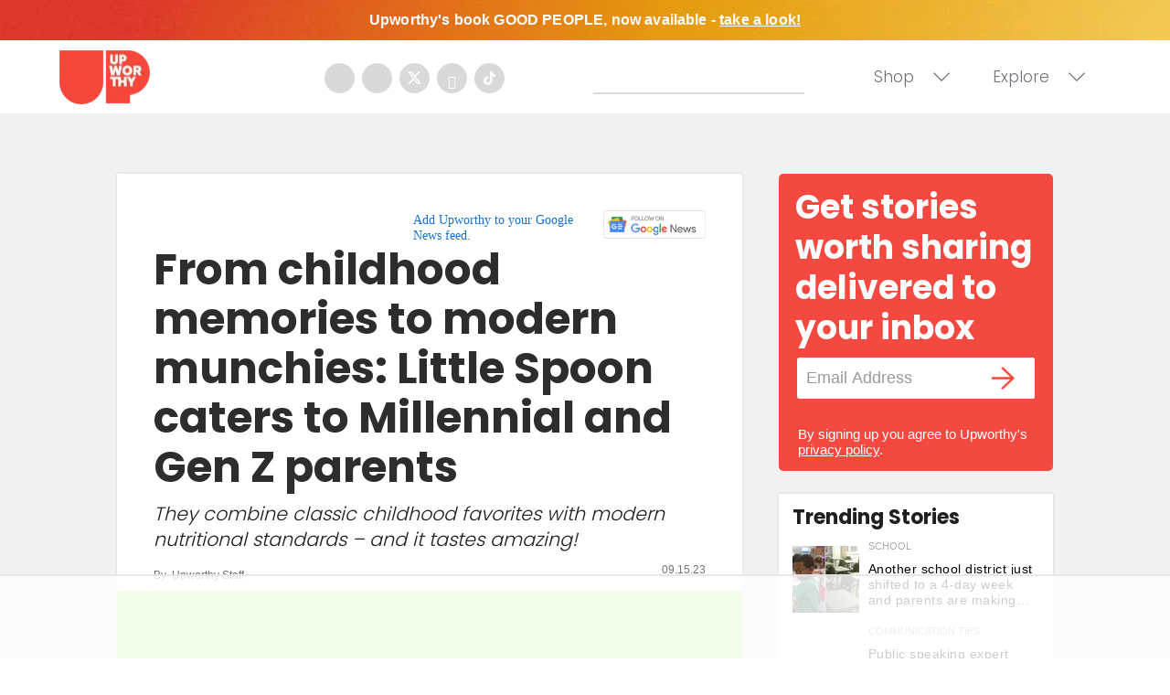

--- FILE ---
content_type: text/html
request_url: https://api.intentiq.com/profiles_engine/ProfilesEngineServlet?at=39&mi=10&dpi=936734067&pt=17&dpn=1&iiqidtype=2&iiqpcid=c784835e-0f55-43fe-a9d9-af16855d35c9&iiqpciddate=1768896948073&pcid=0fd5e97f-59ae-49ca-8dfe-cc664c3a1e44&idtype=3&gdpr=0&japs=false&jaesc=0&jafc=0&jaensc=0&jsver=0.33&testGroup=A&source=pbjs&ABTestingConfigurationSource=group&abtg=A&vrref=https%3A%2F%2Fwww.upworthy.com
body_size: 55
content:
{"abPercentage":97,"adt":1,"ct":2,"isOptedOut":false,"data":{"eids":[]},"dbsaved":"false","ls":true,"cttl":86400000,"abTestUuid":"g_1f7c86de-18b0-4ff6-a521-10aabf5bea08","tc":9,"sid":-386099273}

--- FILE ---
content_type: text/html; charset=utf-8
request_url: https://www.google.com/recaptcha/api2/aframe
body_size: 221
content:
<!DOCTYPE HTML><html><head><meta http-equiv="content-type" content="text/html; charset=UTF-8"></head><body><script nonce="kni2p1NLseFGG0a61bi82Q">/** Anti-fraud and anti-abuse applications only. See google.com/recaptcha */ try{var clients={'sodar':'https://pagead2.googlesyndication.com/pagead/sodar?'};window.addEventListener("message",function(a){try{if(a.source===window.parent){var b=JSON.parse(a.data);var c=clients[b['id']];if(c){var d=document.createElement('img');d.src=c+b['params']+'&rc='+(localStorage.getItem("rc::a")?sessionStorage.getItem("rc::b"):"");window.document.body.appendChild(d);sessionStorage.setItem("rc::e",parseInt(sessionStorage.getItem("rc::e")||0)+1);localStorage.setItem("rc::h",'1768896958792');}}}catch(b){}});window.parent.postMessage("_grecaptcha_ready", "*");}catch(b){}</script></body></html>

--- FILE ---
content_type: text/plain
request_url: https://rtb.openx.net/openrtbb/prebidjs
body_size: -222
content:
{"id":"bba3d11d-3157-456b-8bc9-31517fa02d94","nbr":0}

--- FILE ---
content_type: text/plain
request_url: https://rtb.openx.net/openrtbb/prebidjs
body_size: -83
content:
{"id":"a49aa477-d25d-4855-bd03-83fd086fcd13","nbr":0}

--- FILE ---
content_type: text/plain
request_url: https://rtb.openx.net/openrtbb/prebidjs
body_size: -222
content:
{"id":"d4b5c11a-ca69-4c15-a3e0-f9292937b5fd","nbr":0}

--- FILE ---
content_type: text/plain; charset=utf-8
request_url: https://ads.adthrive.com/http-api/cv2
body_size: 7731
content:
{"om":["00xbjwwl","0av741zl","0b0m8l4f","0iyi1awv","0p298ycs8g7","0pycs8g7","0sm4lr19","1","10011/6d6f4081f445bfe6dd30563fe3476ab4","10011/ba9f11025c980a17f6936d2888902e29","1011_302_56651549","1011_302_56651553","1011_302_56651580","1011_302_56651593","1011_302_57055873","1019_514444823","10310289136970_462612359","10310289136970_462613276","10310289136970_462615155","10310289136970_462615644","10310289136970_462615833","10310289136970_462792978","10310289136970_579599725","10310289136970_579599993","10310289136970_579600013","10310289136970_593674671","10310289136970_594352012","10310289136970_686690145","10339421-5836009-0","10339426-5836008-0","10812529","10812542","10ua7afe","11142692","11509227","11526010","11560071","11625846","11641870","11697880","1185:1610326628","1185:1610326728","11896988","11999803","12010080","12010084","12010088","12151247","12219634","124843_8","124844_21","124848_7","124853_7","1453468","1501804","1610326628","1611092","16x7UEIxQu8","176_CR52149814","17_23266973","17_24104651","17_24104696","17_24632115","17_24696319","17_24696334","17_24732878","17_24766951","17_24766957","17_24766988","17_24767233","17_24767239","17_24767241","17_24767245","1891/84814","19r1igh7","1kpjxj5u","1ktgrre1","1zx7wzcw","202430_200_EAAYACog7t9UKc5iyzOXBU.xMcbVRrAuHeIU5IyS9qdlP9IeJGUyBMfW1N0_","202430_200_EAAYACogfp82etiOdza92P7KkqCzDPazG1s0NmTQfyLljZ.q7ScyBDr2wK8_","2132:45871980","222tsaq1","2249:581439030","2249:593249662","2249:650628516","2249:650628539","2249:650628575","2249:691925891","2249:703670433","2249:704061053","2249:704085924","2307:00eoh6e0","2307:0pycs8g7","2307:222tsaq1","2307:28u7c6ez","2307:2gev4xcy","2307:43jaxpr7","2307:4r7canzx","2307:4yevyu88","2307:794di3me","2307:8i63s069","2307:8orkh93v","2307:96srbype","2307:9t6gmxuz","2307:a7w365s6","2307:bjbhu0bk","2307:cv2huqwc","2307:ddoadio1","2307:fdujxvyb","2307:fovbyhjn","2307:fphs0z2t","2307:g49ju19u","2307:ge4000vb","2307:i3i05vpz","2307:jq895ajv","2307:mfsmf6ch","2307:okem47bb","2307:ouycdkmq","2307:oxs5exf6","2307:p3cf8j8j","2307:plth4l1a","2307:q0nt8p8d","2307:q9plh3qd","2307:qchclse2","2307:ralux098","2307:rrlikvt1","2307:rup4bwce","2307:sr32zoh8","2307:t2546w8l","2307:u2cc9kzv","2307:x3nl5llg","2307:xal6oe9q","2307:xc88kxs9","2307:zvdz58bk","23786257","2409_15064_70_85445175","2409_15064_70_85445183","2409_15064_70_85808977","2409_15064_70_85808987","2409_15064_70_85809016","2409_15064_70_85809022","2409_15064_70_85809046","2409_15064_70_86509222","2409_25495_176_CR52092918","2409_25495_176_CR52092920","2409_25495_176_CR52092921","2409_25495_176_CR52092922","2409_25495_176_CR52092923","2409_25495_176_CR52092954","2409_25495_176_CR52092956","2409_25495_176_CR52092957","2409_25495_176_CR52092958","2409_25495_176_CR52092959","2409_25495_176_CR52150651","2409_25495_176_CR52153848","2409_25495_176_CR52153849","2409_25495_176_CR52175340","2409_25495_176_CR52178314","2409_25495_176_CR52178315","2409_25495_176_CR52178316","2409_25495_176_CR52186411","2409_25495_176_CR52188001","2409_91366_409_227223","245842006","24598434","246638579","24694809","25048620","25_52qaclee","25_53v6aquw","25_87z6cimm","25_cfnass1q","25_ctfvpw6w","25_sgaw7i5o","25_utberk8n","262594","2662_200562_8166427","2662_200562_8168483","2662_200562_8168537","2662_200562_8172720","2662_200562_8182931","2676:85393231","2676:85402316","2676:85690521","2676:85702113","2676:85702145","2676:85807320","2676:85987450","2676:86082999","2676:86083186","2676:86088017","2676:86434482","2676:86434647","2676:86698258","2676:86698350","2676:86698444","2676:86739499","2676:86894912","2676:86894914","2676:86895130","26856c86-f195-4fc5-8a49-98cf69c13920","2715_9888_501281","2715_9888_551337","2760:176_CR52092921","2760:176_CR52150651","2760:176_CR52153849","2760:176_CR52190519","28929686","28933536","28u7c6ez","29414696","29414711","29414845","2974:8168539","2974:8168581","2974:8172738","29_687541009","2df15140-fcc8-4d0e-a0ce-8b20edee5c0e","2gev4xcy","2zip0r12","3018/7dc65133722a0022be3d159b25250315","3018/ebc6b512877d64e96260ef08dc7cf82c","3018/fd3ccc7298457b638f367bd9aeca7a47","308_125203_15","308_125204_11","31334462","31qdo7ks","3335_25247_700109379","3335_25247_700109389","3335_25247_700109393","33608653","33627671","34182009","3490:CR52058082","3490:CR52092920","3490:CR52092923","3490:CR52175339","3490:CR52175340","3490:CR52178316","3490:CR52186411","3490:CR52186412","3490:CR52212688","3490:CR52223710","3490:CR52223725","3490:CR52223938","34tgtmqk","362437_367_246836","3658_136236_fphs0z2t","3658_15032_7ztkjhgq","3658_155735_0pycs8g7","3658_216054_T26231337","3658_249690_00eoh6e0","3658_608718_fovbyhjn","3658_78719_p3cf8j8j","3658_87236_xal6oe9q","3658_87799_t2546w8l","36_46_11631758","3702_139777_24765456","3702_139777_24765466","3702_139777_24765477","3702_139777_24765494","3702_139777_24765537","3702_139777_24765544","381513943572","3822:23149016","39303318","3LMBEkP-wis","3tkh4kx1","409_192565","409_216326","409_216363","409_216364","409_216366","409_216382","409_216383","409_216384","409_216386","409_216387","409_216388","409_216396","409_216398","409_216406","409_216416","409_216504","409_216506","409_220149","409_220333","409_220338","409_220339","409_220344","409_220346","409_220359","409_223589","409_223594","409_223597","409_223599","409_223603","409_225977","409_225978","409_225980","409_225982","409_225986","409_225987","409_225988","409_225990","409_225992","409_226312","409_226314","409_226321","409_226322","409_226324","409_226326","409_226332","409_226336","409_226342","409_226344","409_226346","409_226350","409_226351","409_226352","409_226356","409_226361","409_226362","409_226366","409_226376","409_227223","409_227224","409_227226","409_227227","409_227235","409_227239","409_228054","409_228057","409_228059","409_228062","409_228064","409_228065","409_228070","409_228077","409_228089","409_228346","409_228349","409_228351","409_228354","409_228362","409_228373","409_228380","409_230721","409_230726","409_230728","409_231792","42171189","43919974","43919976","43919984","43919985","43jaxpr7","44023623","44629254","461992080","462613276","4771_67437_1610326628","481703827","485027845327","48579735","487951","49039749","4947806","4972638","4972640","4aqwokyz","4qxmmgd2","4sgewasf","4yevyu88","514819301","516_70_86894914","521_425_203499","521_425_203500","521_425_203508","521_425_203509","521_425_203515","521_425_203518","521_425_203525","521_425_203526","521_425_203529","521_425_203535","521_425_203536","521_425_203542","521_425_203615","521_425_203633","521_425_203635","521_425_203647","521_425_203659","521_425_203669","521_425_203671","521_425_203672","521_425_203674","521_425_203675","521_425_203693","521_425_203695","521_425_203698","521_425_203699","521_425_203700","521_425_203702","521_425_203703","521_425_203706","521_425_203712","521_425_203715","521_425_203728","521_425_203729","521_425_203730","521_425_203731","521_425_203732","521_425_203733","521_425_203740","521_425_203742","521_425_203744","521_425_203745","521_425_203868","521_425_203877","521_425_203878","521_425_203879","521_425_203884","521_425_203905","521_425_203908","521_425_203909","521_425_203912","521_425_203917","521_425_203926","521_425_203928","521_425_203932","521_425_203936","521_425_203940","521_425_203946","521_425_203956","521_425_203970","521_425_203977","521_425_203981","5316_139700_09c5e2a6-47a5-417d-bb3b-2b2fb7fccd1e","5316_139700_16b4f0e9-216b-407b-816c-070dabe05b28","5316_139700_25804250-d0ee-4994-aba5-12c4113cd644","5316_139700_2fecd764-9cd3-4f14-b819-c5f009ce6090","5316_139700_44d12f53-720c-4d77-aa3f-2c657f68dcfa","5316_139700_4d1cd346-a76c-4afb-b622-5399a9f93e76","5316_139700_53a52a68-f2b1-43b7-bef4-56b9aa9addac","5316_139700_6c959581-703e-4900-a4be-657acf4c3182","5316_139700_709d6e02-fb43-40a3-8dee-a3bf34a71e58","5316_139700_7ffcb809-64ae-49c7-8224-e96d7c029938","5316_139700_87802704-bd5f-4076-a40b-71f359b6d7bf","5316_139700_8f247a38-d651-4925-9883-c24f9c9285c0","5316_139700_90aab27a-4370-4a9f-a14a-99d421f43bcf","5316_139700_a8ac655a-14ad-4f1a-ba03-9f5a49b9fdd8","5316_139700_b801ca60-9d5a-4262-8563-b7f8aef0484d","5316_139700_bd0b86af-29f5-418b-9bb4-3aa99ec783bd","5316_139700_d1c1eb88-602b-4215-8262-8c798c294115","5316_139700_d2b31186-c58d-41dc-86a4-530f053c04b0","5316_139700_d40d9dbe-8c81-4f2a-a750-4e12d2260021","5316_139700_e57da5d6-bc41-40d9-9688-87a11ae6ec85","5316_139700_ed348a34-02ad-403e-b9e0-10d36c592a09","5316_139700_feb43adb-e3f8-4d32-a55e-90cab0ee0c6e","533597863","53424250","534650490","53osz248","53v6aquw","54779847","54779856","54779873","55092222","5510:6mj57yc0","5510:7ztkjhgq","5510:c88kaley","5510:kecbwzbd","5510:ouycdkmq","5510:quk7w53j","551337","55167461","55633528","5563_66529_OADD2.7284328140867_1QMTXCF8RUAKUSV9ZP","5563_66529_OADD2.7284328163393_196P936VYRAEYC7IJY","5563_66529_OADD2.7353040902704_12VHHVEFFXH8OJ4LUR","5563_66529_OADD2.7353043681733_1CTKQ7RI7E0NJH0GJ0","5563_66529_OADD2.7353135343668_1BTJB8XRQ1WD0S0520","5563_66529_OAIP.1a822c5c9d55f8c9ff283b44f36f01c3","5563_66529_OAIP.32978877970193b26c85c83cbb762623","55726028","55726194","557_409_216364","557_409_216366","557_409_216394","557_409_216396","557_409_216586","557_409_216596","557_409_220139","557_409_220149","557_409_220153","557_409_220159","557_409_220332","557_409_220333","557_409_220336","557_409_220338","557_409_220343","557_409_220344","557_409_220354","557_409_220363","557_409_220364","557_409_220368","557_409_223589","557_409_223593","557_409_223599","557_409_225978","557_409_225988","557_409_226311","557_409_226312","557_409_227223","557_409_227224","557_409_227227","557_409_228054","557_409_228055","557_409_228059","557_409_228064","557_409_228065","557_409_228077","557_409_228103","557_409_228105","557_409_228349","557_409_228354","557_409_228363","557_409_228370","557_409_228380","557_409_230731","557_409_230735","557_409_235268","557_409_235510","55826909","558_93_4sgewasf","558_93_cv2huqwc","559957472","5626536529","56341213","5636:12023788","5662595a-4688-4483-a334-8efd1f080d27","56632487","56635906","56635908","56635945","56635955","56648445","566561477","56794606","567_269_2:3528:19850:32507","5700:704085924","5726507783","5726507811","5726594343","585139266317201118","588837179414603875","589289985696794383","593674671","59664236","5989_28443_701276081","5nes216g","60146355","60360546","60638194","60858806","609577512","61174500","61210719","613344ix","61456734","618576351","618876699","618_200_EAAYACog0wGKtuhUmdjzWlbdMHurx7W5G3UyZQ7D4MWD100w5.IyBIpPhOU_","61900466","619089559","61916211","61916223","61916225","61916227","61916229","61916243","61932920","61932925","61932933","61932957","61932958","61949616","620646535428","6226505239","6226522291","6226534255","62494936","6250_66552_943382804","6250_66552_T26310990","62667314","62667320","627290883","627301267","627309156","627309159","627506494","628086965","628223277","628444433","628444439","628456379","628622166","628622241","628622244","628622247","628683371","628687043","628687157","628687463","628841673","629007394","629009180","629167998","629168001","629168010","629168565","629171196","629171202","629255550","629350437","62946736","62946743","62946744","62946745","62946748","62946751","629488423","62978285","62978299","62978305","629817930","62981822","62987257","629984747","630137823","63073e32-8f01-4980-aca3-82fbb44d98b7","6365_61796_784844652399","6365_61796_784880263591","6365_61796_784880274628","6365_61796_784880275657","6365_61796_788601787114","6365_61796_790184873197","63t6qg56","651637446","651637459","651637461","651637462","6547_67916_0WLL5ctY1b2FpmTZ5GSB","6547_67916_4HOXb0hP0vgIB0e5t2bM","6547_67916_6YZZnNn0gn28KWzA0mQc","6547_67916_TeLXbFX4AUrksLxAsMVT","6547_67916_UdPluLEY0XBF6rtIfWFc","6547_67916_WH8e7xtHxAkh5lE8orDZ","6547_67916_eAtPdfNvCZ7yDd5jEUtn","6547_67916_fFcYpshrOyN16UHgGtdQ","6547_67916_hMjP0Mh7GGxMkkJsunWc","6547_67916_jLoKdAFCHMiH6oyr5Hhw","6547_67916_jy0mJlchYxYupuLh9VOJ","6547_67916_mrx0exLT1qu20jwORUFy","6547_67916_npl30Ke3C0EWdDI8KTTI","6547_67916_rawPpW1TI6BrZATG0Vyf","6547_67916_uWpHNWFV9zIHjyQW8P7d","659216891404","66_c7tc2eqfi3hfh0yxo14s","66_gkzoa5mgrejlsq0uj96j","670_9916_579599725","670_9916_593674671","670_9916_594352012","673375558002","680597458938","680_99480_700109379","680_99480_700109389","688070999","688078501","692192868","692192997","695879875","695879895","696314600","696332890","696559572","697189924","697189968","697189989","697189991","697189993","697189994","697190010","697190050","697199588","697199614","697525780","697525781","697525791","697525793","697525808","697525824","697876986","697876994","697877001","699183155","699467623","699812344","699812857","699813340","699824707","6a92874c-bbe4-4170-8fcc-3b05f8048ec6","6cae63ad-1fb8-4da6-bb96-e9c85e0166d6","6hye09n0","6mj57yc0","6oarz0xa","6qy0hs97","6r421127cxdqz","6rbncy53","700109383","700109389","701977010","702423494","702675162","702759138","702759695","702759712","703896169","704475727","705639509","705643569","70_83443883","70_85444749","70_85704560","725307709636","730465715401","734537326318","7354_111700_86509222","7354_111700_86509226","7354_138543_85445175","7354_138543_85445179","7354_138543_85445183","7354_138543_85807320","7354_138543_85807343","7354_138543_85807351","7354_138543_85808977","7354_138543_85808988","7354_138543_85809016","7354_138543_85809022","7354_138543_85809046","7354_138543_85809050","7354_138543_86470664","7354_217088_86087917","7354_217088_86434663","7354_217088_86434787","7354_229128_86905973","7485157536842081534","74_594352012","74scwdnj","7722f6d4-24f4-47be-a68a-07b7b930d702","790184873203","794di3me","7969_149355_45871980","7969_149355_45919811","7969_149355_45941257","7969_149355_45970406","7969_149355_46036624","7cmeqmw8","7fc6xgyo","7o4w91vc","7qIE6HPltrY","7vlmjnq0","7xb3th35","8152879","8153725","8154362","8154364","8154366","8168539","82133854","82133858","82133859","83443883","83443885","83443889","83447750","8348931b-897e-401c-8d0c-7d3d6bc2f4c4","84578111","84578122","84578144","85943196","85987364","86083695","86272b9d-f5c7-4d33-800c-2a28e8c84753","86434333","86434384","86434563","86434671","86470587","86509223","86509224","86509229","86509230","86621334","86621364","8666/7cd4d5087da37c02cd8f72043b73ba5e","86698256","86894912","8742112z6cimm","87dcc419-126e-47ef-8d37-933c44e40955","8831024240_564552433","8cb70790-90c0-41b5-bd8c-4c47719482a3","8i63s069","8w4klwi4","9057/0328842c8f1d017570ede5c97267f40d","9057/1ed2e1a3f7522e9d5b4d247b57ab0c7c","9057/211d1f0fa71d1a58cabee51f2180e38f","90_11928175","90_12219547","90_12219562","90_12219634","90_12441761","91950670","9599219","96srbype","9krcxphu","9nex8xyd","9t6gmxuz","EgI9bxPD1QI","Rno6AJZ2sVI","YM34v0D1p1g","a0oxacu8","a1m9wazh","a7w365s6","acl5gnm9","ascierwp","aw5w3js1","b59a0530-5422-4edf-a7dd-5c449ee970f8","b5e77p2y","b90cwbcd","baaef482-8e68-41a6-b5ef-bd89df2594e9","bj4kmsd6","bjbhu0bk","bmp4lbzm","bn278v80","bpecuyjx","bpwmigtk","c1hsjx06","c22985uv8cd","c25uv8cd","c2d7ypnt","c75hp4ji","cb6092e3-70ac-476c-bf21-c150f47b3d8f","cki44jrm","cr-8ku72n5v39rgv2","cr-97yv4e6rubxf","cr-9hxzbqc08jrgv2","cr-Bitc7n_p9iw__vat__49i_k_6v6_h_jce2vj5h_G0l9Rdjrj","cr-Bitc7n_p9iw__vat__49i_k_6v6_h_jce2vj5h_KnXNU4yjl","cr-Bitc7n_p9iw__vat__49i_k_6v6_h_jce2vj5h_buspHgokm","cr-Bitc7n_p9iw__vat__49i_k_6v6_h_jce2vm6d_VTYxxvgmq","cr-aaqt0j8subwj","cr-aaqt0k1vubwj","cr-aav1zg0rubwj","cr-aav22g0wubwj","cr-aav22g0yubwj","cr-aav22g2tubwj","cr-aavwye1pubwj","cr-aawz1h7subwj","cr-aawz2m4yubwj","cr-aawz3f0uubwj","cr-aawz3f1rubwj","cr-aawz3f3qubwj","cr-aawz3f3uubwj","cr-aawz3f3xubwj","cr-aawz3i6wubwj","cr-aawz3i6yubwj","cr-asu7gy2hu9vd","cr-cfqw0i6pu7tmu","cr-dftw1fzqv7tmu","cr-dftw1fzqv7uiu","cr-h6q46o706lrgv2","cr-j608wonbu9vd","cr-kz4ol95lu9vd","cr-kz4ol95lubwe","cr-lg354l2uvergv2","cr-pe2bevrruatj","cr-vu0tbhteu9vd","cr-wm8psj6gubwe","cv2982huqwc","cv2huqwc","cymho2zs","d8ijy7f2","d8xpzwgq","ddoadio1","dft15s69","dg2WmFvzosE","dif1fgsg","dsugp5th","e2c76his","e4zt08h4","eb9vjo1r","emhpbido","f3craufm","f46gq7cs","faaa7e7a-3a27-4941-a77e-21deaa05666c","fcn2zae1","fjp0ceax","fmmrtnw7","fovbyhjn","fp298hs0z2t","fphs0z2t","g49ju19u","g6418f73","g749lgab","ge4000vb","gis95x88","gpx7xks2","gz4rhFvM7MY","h0cw921b","hc3zwvmz","hdu7gmx1","heyp82hb","hqz7anxg","hr5uo0z9","hzonbdnu","i7sov9ry","i9b8es34","j5l7lkp9","jci9uj40","jd035jgw","jonxsolf","jq895ajv","jzqxffb2","k28x0smd","kecbwzbd","kk5768bd","klqiditz","kpqczbyg","ksrdc5dk","kv2blzf2","kxcowe3b","kz8629zd","l2j3rq3s","ltgwjglo","lu0m1szw","m6ga279l","mk19vci9","mmr74uc4","mnzinbrt","msspibow","mwwkdj9h","nativetouch-32507","nfucnkws","np9yfx64","o5xj653n","o87exzvt","oaajrwpb","ofoon6ir","okem47bb","ot91zbhz","ouycdkmq","oy3b9yzx","oz3ry6sr","ozdii3rw","p3cf8j8j","pl298th4l1a","plth4l1a","pr3rk44v","prcz3msg","prq4f8da","pte4wl23","q0nt8p8d","q79txt07","q9plh3qd","qqj2iqh7","qqvgscdx","quk7w53j","r3co354x","r747h5eh","ralux098","rkqjm0j1","rr8j1gh9","rrlikvt1","rup4bwce","s2ahu2ae","s42om3j4","sr32zoh8","sttgj0wj","t2546w8l","t393g7ye","t5kb9pme","t79r9pdb","tp444w6e","tsf8xzNEHyI","ttvuqq7b","u2cc9kzv","u3i8n6ef","u7pifvgm","uhebin5g","uq0uwbbh","usle8ijx","utberk8n","v4rfqxto","v6jdn8gd","v8cczmzc","vkqnyng8","w15c67ad","wn2a3vit","x3nl5llg","x59pvthe","xdaezn6y","xe7etvhg","xjq9sbpc","xm7xmowz","xtxa8s2d","xwhet1qh","xz9ajlkq","yo6tydde","yvwm7me2","yxvw3how","zfexqyi5","zpm9ltrh","zvdz58bk","7979132","7979135"],"pmp":[],"adomains":["1md.org","a4g.com","about.bugmd.com","acelauncher.com","adameve.com","adelion.com","adp3.net","advenuedsp.com","aibidauction.com","aibidsrv.com","akusoli.com","allofmpls.org","arkeero.net","ato.mx","avazutracking.net","avid-ad-server.com","avid-adserver.com","avidadserver.com","aztracking.net","bc-sys.com","bcc-ads.com","bidderrtb.com","bidscube.com","bizzclick.com","bkserving.com","bksn.se","brightmountainads.com","bucksense.io","bugmd.com","ca.iqos.com","capitaloneshopping.com","cdn.dsptr.com","clarifion.com","clean.peebuster.com","cotosen.com","cs.money","cwkuki.com","dallasnews.com","dcntr-ads.com","decenterads.com","derila-ergo.com","dhgate.com","dhs.gov","digitaladsystems.com","displate.com","doyour.bid","dspbox.io","envisionx.co","ezmob.com","fla-keys.com","fmlabsonline.com","g123.jp","g2trk.com","gadgetslaboratory.com","gadmobe.com","getbugmd.com","goodtoknowthis.com","gov.il","grosvenorcasinos.com","guard.io","hero-wars.com","holts.com","howto5.io","http://bookstofilm.com/","http://countingmypennies.com/","http://fabpop.net/","http://folkaly.com/","http://gameswaka.com/","http://gowdr.com/","http://gratefulfinance.com/","http://outliermodel.com/","http://profitor.com/","http://tenfactorialrocks.com/","http://vovviral.com/","https://instantbuzz.net/","https://www.royalcaribbean.com/","ice.gov","imprdom.com","justanswer.com","liverrenew.com","longhornsnuff.com","lovehoney.com","lowerjointpain.com","lymphsystemsupport.com","meccabingo.com","media-servers.net","medimops.de","miniretornaveis.com","mobuppsrtb.com","motionspots.com","mygrizzly.com","myiq.com","myrocky.ca","national-lottery.co.uk","nbliver360.com","ndc.ajillionmax.com","nibblr-ai.com","niutux.com","nordicspirit.co.uk","notify.nuviad.com","notify.oxonux.com","own-imp.vrtzads.com","paperela.com","paradisestays.site","parasiterelief.com","peta.org","pfm.ninja","photoshelter.com","pixel.metanetwork.mobi","pixel.valo.ai","plannedparenthood.org","plf1.net","plt7.com","pltfrm.click","printwithwave.co","privacymodeweb.com","rangeusa.com","readywind.com","reklambids.com","ri.psdwc.com","royalcaribbean.com","royalcaribbean.com.au","rtb-adeclipse.io","rtb-direct.com","rtb.adx1.com","rtb.kds.media","rtb.reklambid.com","rtb.reklamdsp.com","rtb.rklmstr.com","rtbadtrading.com","rtbsbengine.com","rtbtradein.com","saba.com.mx","safevirus.info","securevid.co","seedtag.com","servedby.revive-adserver.net","shift.com","simple.life","smrt-view.com","swissklip.com","taboola.com","tel-aviv.gov.il","temu.com","theoceanac.com","track-bid.com","trackingintegral.com","trading-rtbg.com","trkbid.com","truthfinder.com","unoadsrv.com","usconcealedcarry.com","uuidksinc.net","vabilitytech.com","vashoot.com","vegogarden.com","viewtemplates.com","votervoice.net","vuse.com","waardex.com","wapstart.ru","wayvia.com","wdc.go2trk.com","weareplannedparenthood.org","webtradingspot.com","www.royalcaribbean.com","xapads.com","xiaflex.com","yourchamilia.com"]}

--- FILE ---
content_type: text/plain
request_url: https://rtb.openx.net/openrtbb/prebidjs
body_size: -222
content:
{"id":"858c051d-3539-48a0-b9e1-8693c3646a3b","nbr":0}

--- FILE ---
content_type: text/plain; charset=UTF-8
request_url: https://at.teads.tv/fpc?analytics_tag_id=PUB_17002&tfpvi=&gdpr_consent=&gdpr_status=22&gdpr_reason=220&ccpa_consent=&sv=prebid-v1
body_size: 56
content:
ZDIxZGMzMDMtMWE2OS00MzM5LTgxNjItZjcwMTI5ODI4NDcxIy05LTU=

--- FILE ---
content_type: text/plain
request_url: https://rtb.openx.net/openrtbb/prebidjs
body_size: -222
content:
{"id":"44113da0-67cd-4037-ab13-df06223b6f6b","nbr":0}

--- FILE ---
content_type: text/plain
request_url: https://rtb.openx.net/openrtbb/prebidjs
body_size: -222
content:
{"id":"eec36844-d967-40f1-8c06-1df2c004c7f0","nbr":0}

--- FILE ---
content_type: text/plain
request_url: https://rtb.openx.net/openrtbb/prebidjs
body_size: -222
content:
{"id":"1bba4e5e-33c2-4a13-8d10-2ccf1c533e85","nbr":0}

--- FILE ---
content_type: text/plain
request_url: https://rtb.openx.net/openrtbb/prebidjs
body_size: -222
content:
{"id":"09d81803-8272-4720-a930-f2c5bff27330","nbr":0}